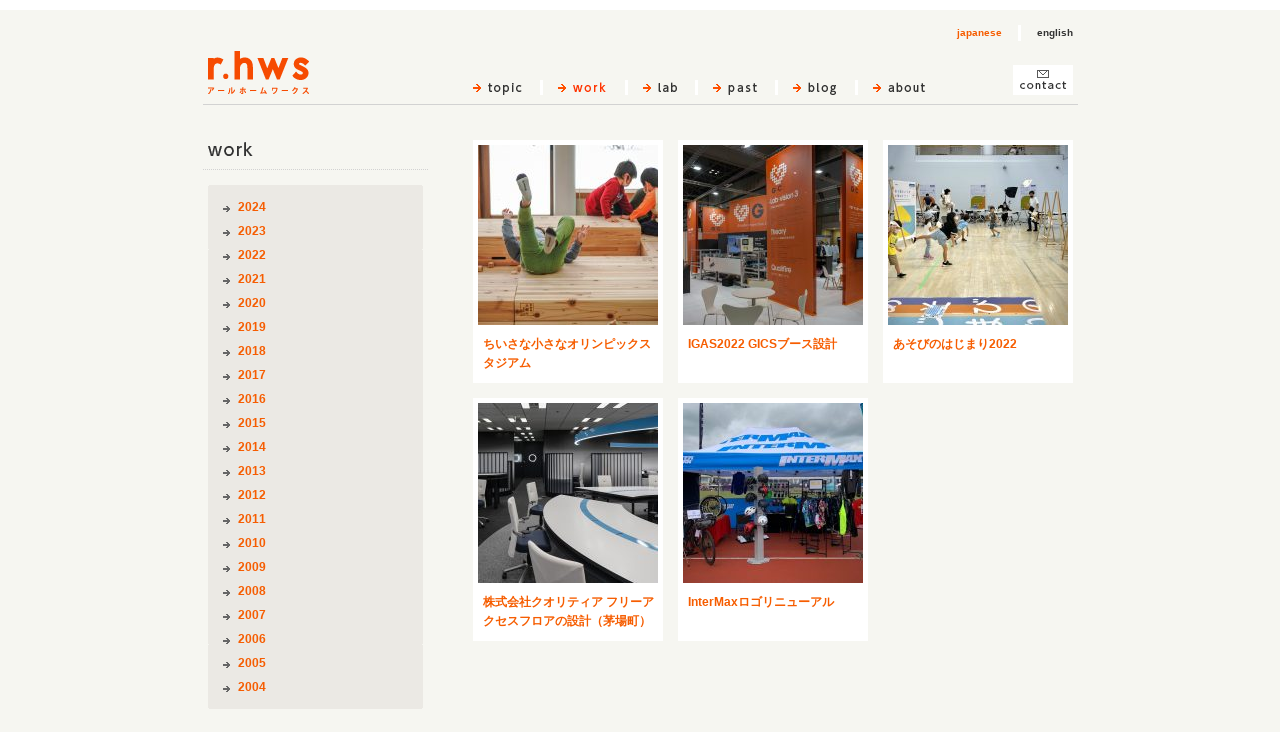

--- FILE ---
content_type: text/html; charset=UTF-8
request_url: http://r-homeworks.jp/work/date/2022
body_size: 12414
content:
<!DOCTYPE html>
<html lang="ja">
<head>
<meta charset="utf-8" />
<title>2022 &laquo; r-homeworks</title>
<link rel="stylesheet" type="text/css" href="http://r-homeworks.jp/wordpress/wp-content/themes/r-homeworks/css/screen.css?ver=2019122401">
<!--[if lt IE 9]>
<link rel="stylesheet" type="text/css" href="http://r-homeworks.jp/wordpress/wp-content/themes/r-homeworks/css/ie.css?ver=2019122401">
<![endif]-->
<link rel="alternate" type="application/rss+xml" title="r-homeworks RSS Feed" href="http://r-homeworks.jp/feed" />
<link rel="alternate" type="application/atom+xml" title="r-homeworks Atom Feed" href="http://r-homeworks.jp/feed/atom" /> 

<link rel="shortcut icon" href="http://r-homeworks.jp/favicon.ico" type="image/vnd.microsoft.icon" />
<link rel="icon" href="http://r-homeworks.jp/favicon.ico" type="image/vnd.microsoft.icon" />
<!--
<link rel="apple-touch-icon-precomposed" href="http://r-homeworks.jp/apple-touch-icon-precomposed.png">
<link rel="apple-touch-icon" href="http://r-homeworks.jp/apple-touch-icon.png">
-->
<link rel="alternate" hreflang="ja" href="http://r-homeworks.jp/date/2022" />
<link rel="alternate" hreflang="en" href="http://en.r-homeworks.jp/date/2022" />
<link rel='dns-prefetch' href='//s.w.org' />
<link rel="alternate" type="application/rss+xml" title="r-homeworks &raquo; work フィード" href="http://r-homeworks.jp/work/feed/" />
		<script type="text/javascript">
			window._wpemojiSettings = {"baseUrl":"https:\/\/s.w.org\/images\/core\/emoji\/11\/72x72\/","ext":".png","svgUrl":"https:\/\/s.w.org\/images\/core\/emoji\/11\/svg\/","svgExt":".svg","source":{"concatemoji":"http:\/\/r-homeworks.jp\/wordpress\/wp-includes\/js\/wp-emoji-release.min.js?ver=4.9.26"}};
			!function(e,a,t){var n,r,o,i=a.createElement("canvas"),p=i.getContext&&i.getContext("2d");function s(e,t){var a=String.fromCharCode;p.clearRect(0,0,i.width,i.height),p.fillText(a.apply(this,e),0,0);e=i.toDataURL();return p.clearRect(0,0,i.width,i.height),p.fillText(a.apply(this,t),0,0),e===i.toDataURL()}function c(e){var t=a.createElement("script");t.src=e,t.defer=t.type="text/javascript",a.getElementsByTagName("head")[0].appendChild(t)}for(o=Array("flag","emoji"),t.supports={everything:!0,everythingExceptFlag:!0},r=0;r<o.length;r++)t.supports[o[r]]=function(e){if(!p||!p.fillText)return!1;switch(p.textBaseline="top",p.font="600 32px Arial",e){case"flag":return s([55356,56826,55356,56819],[55356,56826,8203,55356,56819])?!1:!s([55356,57332,56128,56423,56128,56418,56128,56421,56128,56430,56128,56423,56128,56447],[55356,57332,8203,56128,56423,8203,56128,56418,8203,56128,56421,8203,56128,56430,8203,56128,56423,8203,56128,56447]);case"emoji":return!s([55358,56760,9792,65039],[55358,56760,8203,9792,65039])}return!1}(o[r]),t.supports.everything=t.supports.everything&&t.supports[o[r]],"flag"!==o[r]&&(t.supports.everythingExceptFlag=t.supports.everythingExceptFlag&&t.supports[o[r]]);t.supports.everythingExceptFlag=t.supports.everythingExceptFlag&&!t.supports.flag,t.DOMReady=!1,t.readyCallback=function(){t.DOMReady=!0},t.supports.everything||(n=function(){t.readyCallback()},a.addEventListener?(a.addEventListener("DOMContentLoaded",n,!1),e.addEventListener("load",n,!1)):(e.attachEvent("onload",n),a.attachEvent("onreadystatechange",function(){"complete"===a.readyState&&t.readyCallback()})),(n=t.source||{}).concatemoji?c(n.concatemoji):n.wpemoji&&n.twemoji&&(c(n.twemoji),c(n.wpemoji)))}(window,document,window._wpemojiSettings);
		</script>
		<style type="text/css">
img.wp-smiley,
img.emoji {
	display: inline !important;
	border: none !important;
	box-shadow: none !important;
	height: 1em !important;
	width: 1em !important;
	margin: 0 .07em !important;
	vertical-align: -0.1em !important;
	background: none !important;
	padding: 0 !important;
}
</style>
<link rel='stylesheet' id='photoswipe-css'  href='http://r-homeworks.jp/wordpress/wp-content/themes/r-homeworks/css/photoswipe.css?ver=2019122401' type='text/css' media='screen' />
<link rel='stylesheet' id='photoswipe-skin-css'  href='http://r-homeworks.jp/wordpress/wp-content/themes/r-homeworks/css/photoswipe-skin/default-skin.css?ver=2019122401' type='text/css' media='screen' />
<script type='text/javascript' src='http://r-homeworks.jp/wordpress/wp-includes/js/jquery/jquery.js?ver=1.12.4'></script>
<script type='text/javascript' src='http://r-homeworks.jp/wordpress/wp-includes/js/jquery/jquery-migrate.min.js?ver=1.4.1'></script>
<script type='text/javascript'>
/* <![CDATA[ */
var wpml_sso = {"ajaxurl":"http:\/\/r-homeworks.jp\/wordpress\/wp-admin\/admin-ajax.php","is_user_logged_in":"","current_user_id":"0","nonce":"2612110674","is_expired":"1"};
/* ]]> */
</script>
<script type='text/javascript' src='http://r-homeworks.jp/wordpress/wp-content/plugins/sitepress-multilingual-cms/classes/request-handling/../../res/js/wpml-language-per-domain-sso.js?ver=4.9.26'></script>
<script type='text/javascript'>
/* <![CDATA[ */
var wpml_xdomain_data = {"css_selector":"wpml-ls-item","ajax_url":"http:\/\/r-homeworks.jp\/wordpress\/wp-admin\/admin-ajax.php","current_lang":"ja"};
/* ]]> */
</script>
<script type='text/javascript' src='http://r-homeworks.jp/wordpress/wp-content/plugins/sitepress-multilingual-cms/res/js/xdomain-data.js?ver=3.9.4'></script>
<script type='text/javascript' src='http://r-homeworks.jp/wordpress/wp-content/themes/r-homeworks/js/jquery.easing.1.3.js?ver=2019122401'></script>
<script type='text/javascript' src='http://r-homeworks.jp/wordpress/wp-content/themes/r-homeworks/js/photoswipe.min.js?ver=2019122401'></script>
<script type='text/javascript' src='http://r-homeworks.jp/wordpress/wp-content/themes/r-homeworks/js/photoswipe-ui-default.min.js?ver=2019122401'></script>
<script type='text/javascript' src='http://r-homeworks.jp/wordpress/wp-content/themes/r-homeworks/js/functions.js?ver=2019122401'></script>
<script type='text/javascript' src='http://r-homeworks.jp/wordpress/wp-content/plugins/google-analyticator/external-tracking.min.js?ver=6.5.4'></script>
<link rel='https://api.w.org/' href='http://r-homeworks.jp/wp-json/' />
<meta name="generator" content="WPML ver:3.9.4 stt:1,28;" />
<!-- Google Analytics Tracking by Google Analyticator 6.5.4: http://www.videousermanuals.com/google-analyticator/ -->
<script type="text/javascript">
    var analyticsFileTypes = [''];
    var analyticsSnippet = 'disabled';
    var analyticsEventTracking = 'enabled';
</script>
<script type="text/javascript">
	(function(i,s,o,g,r,a,m){i['GoogleAnalyticsObject']=r;i[r]=i[r]||function(){
	(i[r].q=i[r].q||[]).push(arguments)},i[r].l=1*new Date();a=s.createElement(o),
	m=s.getElementsByTagName(o)[0];a.async=1;a.src=g;m.parentNode.insertBefore(a,m)
	})(window,document,'script','//www.google-analytics.com/analytics.js','ga');
	ga('create', 'UA-33186194-1', 'auto');
 
	ga('send', 'pageview');
</script>
</head>

<body id="ja">
<div id="container">
	<div id="header">
<ul id="languages"><li class="ja"><span>japanese</span></li><li class="en"><a href="http://en.r-homeworks.jp/date/2022">english</a></li></ul>
		<div id="site-title">
			<h1><a href="http://r-homeworks.jp/"><img src="http://r-homeworks.jp/wordpress/wp-content/themes/r-homeworks/images/logo-ja.png" alt="r-homeworks"></a></h1>
		</div>
		<ul id="skip-navi" class="hide">
			<li><a href="#article-content-anchor">本文へ</a></li>
			<li><a href="#article-navi-anchor">年別アーカイブへ</a></li>
		</ul>
		<ul id="global-nav"><li class="topic"><a href="http://r-homeworks.jp/topic" class="topic"><img src="http://r-homeworks.jp/wordpress/wp-content/themes/r-homeworks/images/nav-topic.png" alt="topic"></a></li><li class="work current"><a href="http://r-homeworks.jp/work" class="work current"><img src="http://r-homeworks.jp/wordpress/wp-content/themes/r-homeworks/images/nav-work.png" alt="work"></a></li><li class="lab"><a href="http://r-homeworks.jp/lab" class="lab"><img src="http://r-homeworks.jp/wordpress/wp-content/themes/r-homeworks/images/nav-lab.png" alt="lab"></a></li><li class="past"><a href="http://r-homeworks.jp/past"><img src="http://r-homeworks.jp/wordpress/wp-content/themes/r-homeworks/images/nav-past.png" alt="past"></a></li><li class="blog"><a href="http://r-homeworks.jp/blog" class="blog"><img src="http://r-homeworks.jp/wordpress/wp-content/themes/r-homeworks/images/nav-blog.png" alt="blog"></a></li><li class="about"><a href="http://r-homeworks.jp/about"><img src="http://r-homeworks.jp/wordpress/wp-content/themes/r-homeworks/images/nav-about.png" alt="about"></a></li><li class="contact"><a href="http://r-homeworks.jp/contact"><img src="http://r-homeworks.jp/wordpress/wp-content/themes/r-homeworks/images/nav-contact.png" alt="contact"></a></li></ul>
	</div>
	<hr />
	<div id="work" class="content photo-content">
		<a name="archive-content-anchor" id="archive-content-anchor" class="hide"></a>
		<div id="content-heading">
			<h1>work</h1>
		</div>
		<div id="archive-content" class="article">
			<div id="thumbnails">
<dl>
	<dt><a href="http://r-homeworks.jp/work/2022/3896"><img src="http://r-homeworks.jp/wordpress/wp-content/uploads/2023/01/DSC00838-180x180.jpg" alt="" width="180" height="180"></a></dt>
	<dd class="title"><a href="http://r-homeworks.jp/work/2022/3896">ちいさな小さなオリンピックスタジアム</a></dd>
</dl><dl>
	<dt><a href="http://r-homeworks.jp/work/2022/3928"><img src="http://r-homeworks.jp/wordpress/wp-content/uploads/2023/01/DSC00304-1-180x180.jpg" alt="" width="180" height="180"></a></dt>
	<dd class="title"><a href="http://r-homeworks.jp/work/2022/3928">IGAS2022 GICSブース設計</a></dd>
</dl><dl>
	<dt><a href="http://r-homeworks.jp/work/2022/3991"><img src="http://r-homeworks.jp/wordpress/wp-content/uploads/2023/01/a4df6633385e09cfd018fb6e01103682-180x180.jpg" alt="" width="180" height="180"></a></dt>
	<dd class="title"><a href="http://r-homeworks.jp/work/2022/3991">あそびのはじまり2022</a></dd>
</dl><dl>
	<dt><a href="http://r-homeworks.jp/work/2022/3875"><img src="http://r-homeworks.jp/wordpress/wp-content/uploads/2023/01/DSC00044-180x180.jpg" alt="" width="180" height="180"></a></dt>
	<dd class="title"><a href="http://r-homeworks.jp/work/2022/3875">株式会社クオリティア フリーアクセスフロアの設計（茅場町）</a></dd>
</dl><dl>
	<dt><a href="http://r-homeworks.jp/work/2022/3996"><img src="http://r-homeworks.jp/wordpress/wp-content/uploads/2023/01/6f0530133e176284ec34a6cbd42466e9-180x180.jpg" alt="" width="180" height="180"></a></dt>
	<dd class="title"><a href="http://r-homeworks.jp/work/2022/3996">InterMaxロゴリニューアル</a></dd>
</dl>			</div>
		</div>
		<a name="article-navi-anchor" id="article-navi-anchor" class="hide"></a>
		<div id="article-navi">
<div id="archive-list" class="section"><ul>
	<li><a href="http://r-homeworks.jp/work/date/2024">2024</a></li>
	<li><a href="http://r-homeworks.jp/work/date/2023">2023</a></li>
	<li class="current"><a href="http://r-homeworks.jp/work/date/2022">2022</a></li>
	<li><a href="http://r-homeworks.jp/work/date/2021">2021</a></li>
	<li><a href="http://r-homeworks.jp/work/date/2020">2020</a></li>
	<li><a href="http://r-homeworks.jp/work/date/2019">2019</a></li>
	<li><a href="http://r-homeworks.jp/work/date/2018">2018</a></li>
	<li><a href="http://r-homeworks.jp/work/date/2017">2017</a></li>
	<li><a href="http://r-homeworks.jp/work/date/2016">2016</a></li>
	<li><a href="http://r-homeworks.jp/work/date/2015">2015</a></li>
	<li><a href="http://r-homeworks.jp/work/date/2014">2014</a></li>
	<li><a href="http://r-homeworks.jp/work/date/2013">2013</a></li>
	<li><a href="http://r-homeworks.jp/work/date/2012">2012</a></li>
	<li><a href="http://r-homeworks.jp/work/date/2011">2011</a></li>
	<li><a href="http://r-homeworks.jp/work/date/2010">2010</a></li>
	<li><a href="http://r-homeworks.jp/work/date/2009">2009</a></li>
	<li><a href="http://r-homeworks.jp/work/date/2008">2008</a></li>
	<li><a href="http://r-homeworks.jp/work/date/2007">2007</a></li>
	<li><a href="http://r-homeworks.jp/work/date/2006">2006</a></li>
	<li><a href="http://r-homeworks.jp/work/date/2005">2005</a></li>
	<li><a href="http://r-homeworks.jp/work/date/2004">2004</a></li>
</ul>
</div>
		</div>
	</div>

</div><!--close container-->
<hr />
<script type='text/javascript' src='http://r-homeworks.jp/wordpress/wp-includes/js/wp-embed.min.js?ver=4.9.26'></script>
</body>
</html>

--- FILE ---
content_type: text/css
request_url: http://r-homeworks.jp/wordpress/wp-content/themes/r-homeworks/css/screen.css?ver=2019122401
body_size: 19680
content:
@charset "utf-8";
/**
 * Global
 * 
 */
* {
	margin: 0;
	padding: 0;
}
body {
	color: #333;
	font-family:"ヒラギノ角ゴ Pro W3", "Hiragino Kaku Gothic Pro", "メイリオ", Meiryo, sans-serif;
	font-size: 62.5%;
	background: #f6f6f1 url(../images/body_bg.png) repeat-x 0 0;;
}
img {
	border: 0;
}
img, input {
	vertical-align: middle;
}
hr {
	display: none;
}

a:link, a:visited {
	color: #f65d01;
	text-decoration: none;
	font-weight: bold;
}
a, a img, a::after, #submit input {
	transition: background-color .2s ease, border-bottom-color .2s ease, color .2s ease, opacity .2s ease;
}
.hide {
	position: absolute;
	left: -9999px;
	height: 0;
}

div.wrapper {
	overflow: hidden;
}



/**
 * layout
 * 
 */
div#container {
	margin: 0 auto 0;
	width: 875px;
}
div.content {
	overflow: hidden;
	margin: 35px 0 0;
}




/**
 * header
 * 
 */
div#header {
	position: relative;
	overflow: hidden;
	padding-top: 50px;
	height: 54px;
	border-bottom: 1px solid #d2d2d2;
}
div#header div#site-title h1 span, 
div#header div#site-title h1 a {
	float: left;
	width: 110px;
}
div#header ul#global-nav {
	overflow: hidden;
	float: right;
	margin-top: 15px;
	margin-right: 5px;
	line-height: 1;
}
div#header ul#global-nav li {
	display: inline-block;
	vertical-align: bottom;
	padding: 0 15px 0;
	height: 15px;
	border-right: 3px solid #fff;
}
div#header ul#global-nav li.about {
	margin-right: 68px;
	border-right: none;
}
div#header ul#global-nav li.contact {
	padding: 0;
	height: 30px;
	border-right: none;
}
div#header ul#global-nav li a {
	display: block;
	background-position: 0 0;
	background-repeat: no-repeat;
}
div#header ul#global-nav li a img {
	background-color: #f6f6f1;
}
div#header ul#global-nav li a:hover img, 
div#header ul#global-nav li a.current img {
	opacity: 0;
}
div#header ul li.topic a {
	width: 52px;
	background-image: url(../images/nav-topic-hover.png);
}
div#header ul li.work a {
	width: 52px;
	background-image: url(../images/nav-work-hover.png);
}
div#header ul li.lab a {
	width: 37px;
	background-image: url(../images/nav-lab-hover.png);
}
div#header ul li.past a {
	width: 47px;
	background-image: url(../images/nav-past-hover.png);
}
div#header ul li.blog a {
	width: 47px;
	background-image: url(../images/nav-blog-hover.png);
}
div#header ul li.about a {
	width: 57px;
	background-image: url(../images/nav-about-hover.png);
}
div#header ul#global-nav li.contact a {
	width: 60px;
	background-image: url(../images/nav-contact-hover.png);
}


div#header #languages {
	position: absolute;
	top: 25px;
	right: 5px;
}
div#header #languages li {
	display: inline-block;
	line-height: 16px;
	font-size: 10px;
	font-weight: bold;
}
div#header #languages li.en {
	margin-left: 16px;
	padding-left: 16px;
	border-left: 3px solid #fff;
}
div#header #languages li a {
	color: #333;
}
div#header #languages li a:hover, 
div#header #languages li span {
	color: #f65d01;
}



/**
 * home
 * 
 */
div#home {
}
div#home div#home-content {
	float: right;
	margin-right: 5px;
	margin-bottom: 35px;
	width: 600px;
}
div#home div#recent-articles {
	float: left;
	width: 225px;
}

div#home div#home-content div#article-body {
}
div#home div#home-content div#article-body dl {
	margin: 0 auto;
}
div#home div#home-content div#article-body dl dt {
	margin-bottom: 10px;
}
div#home div#home-content div#article-body dl dd {
	line-height: 1.6;
}
div#home div#home-content div#article-body dl dd.title {
	font-size: 120%;
}
div#home div#home-content div#article-body dl dd.date {
	font-size: 110%;
}

div#home div#recent-articles h2 {
	overflow: hidden;
	padding-top: 25px;
	height: 0;
	background-position: 0 0;
	background-repeat: no-repeat;
}
div#home div#recent-articles h2#topic {
	background-image: url(../images/home/heading_topic.png);
}
div#home div#recent-articles h2#blog {
	background-image: url(../images/home/heading_blog.png);
}
div#home div#recent-articles div.section {
	margin: 20px 0 40px;
}
div#home div#recent-articles dl {
	margin-bottom: 20px;
	padding-left: 5px;
	line-height: 1.5;
}
div#home div#recent-articles dl dt {
	margin-bottom: 5px;
	padding-left: 15px;
	background: url(../images/article-list_bullet.png) no-repeat 0 0.5em;
	font-size: 120%;
}
div#home div#recent-articles dl dd {
	padding-left: 15px;
	color: #666;
	font-size: 110%;
}




/**
 * content
 * 
 */
div.content {
	overflow: hidden;
	margin-bottom: 40px;
}

div.content div.article  {
	float: right;
	margin-right: 5px;
	width: 600px;
	min-height: 50px;
}
div.content div#article-content div#article-content-body {
	padding-top: 25px;
	background: #fff;
}
div.content div#content-heading, 
div.content div#article-navi {
	float: left;
}

div.content div#content-heading {
	width: 225px;
}
div.content div#article-navi {
	margin: 0 5px;
	width: 215px;
}


div.content div#content-heading {
	overflow: hidden;
	margin-bottom: 15px;
	padding-top: 30px;
	height: 0;
	background-position: 0 0;
	background-repeat: no-repeat;
}
/*div.content div#content-heading h1, 
div.content div#content-heading h2 {
}*/


div.content div#article-navi ul {
	list-style: none;
}

div.content div#article-navi div#article-list {
	margin-bottom: 35px;
	padding-top: 5px;
	background: url(../images/article-list-heading_bg.png) no-repeat 0 0;
}
div.content div#article-navi div#article-list h2 {
	margin-bottom: 20px;
	padding: 0 5px 5px;
	background: #fff url(../images/article-list-heading_bg.png) no-repeat center bottom;
	font-size: 130%;
}
div.content div#article-navi div#article-list dl {
	margin-bottom: 20px;
}
div.content div#article-navi div#article-list dl dt {
	margin-bottom: 5px;
	padding-left: 15px;
	background: url(../images/article-list_bullet.png) no-repeat 0 0.5em;
	font-size: 120%;
}
div.content div#article-navi div#article-list dl dd {
	padding-left: 15px;
	color: #666;
	font-size: 110%;
}
div.content div#article-navi div#article-list dl.current dt a {
	/*color: #ff3300;*/
}

div.content div#article-navi div#archive-list {
	padding-top: 15px;
	background: #ebe9e4 url(../images/archive-list_bg.png) no-repeat 0 0;
}
div.content div#article-navi div#archive-list ul {
	padding: 0 15px 5px;
	background: url(../images/archive-list_bg.png) no-repeat center bottom;
}
div.content div#article-navi div#archive-list ul li {
	margin-bottom: 10px;
	padding-left: 15px;
	background: url(../images/archive-list_bullet.png) no-repeat 0 0.5em;
	font-size: 120%;
}



div.content div#article-content ul#adjacent-navi {
	list-style: none;
	overflow: hidden;
	margin: 20px 0 15px;
}
div.content div#article-content ul#adjacent-navi li {
	
	font-size: 120%;
}
div.content div#article-content ul#adjacent-navi li.previous {
	float: left;
}
div.content div#article-content ul#adjacent-navi li.next {
	float: right;
}


div.content div#article-content div#specifications {
	clear: right;
	padding: 10px;
	background: #dadada;
}
div.content div#article-content div#specifications dl {
	overflow: hidden;
	font-size: 140%;
}
div.content div#article-content div#specifications dl dt {
	display: block;
	float: left;
	width: 3em;
}





/**
 * photo-content
 * 
 */
div.photo-content {
}


div.photo-content div.article > div#thumbnails {
	/*letter-spacing: -0.40em;*/
	margin-left: -15px;
}
div.photo-content div.article div#thumbnails dl {
	display: inline-block;
	vertical-align: top;
	letter-spacing: normal;
	margin: 0 0 15px 15px;
	width: 180px;
}

div.photo-content div#archive-content div#thumbnails dl {
	padding: 5px 5px 10px;
	background: #fff;
}
/*div.photo-content div#archive-content div#thumbnails dl.last-child {
	margin-right: 0;
}*/
div.photo-content div#archive-content div#thumbnails dl dt {
	margin-bottom: 10px;
}
div.photo-content div#archive-content div#thumbnails dl dd {
	line-height: 1.6;
}
div.photo-content div#archive-content div#thumbnails dl dd.title {
	padding-left: 5px;
	font-size: 120%;
}
div.photo-content div#archive-content div#thumbnails dl dd.date {
	font-size: 110%;
}


div.photo-content div#article-content div#article-heading {
	margin: 0 25px 20px;
}
div.photo-content div#article-content div#article-heading h1 {
	font-size: 140%;
}
div.photo-content div#article-content div#article-heading p {
	font-size: 130%;
}

div.photo-content div#article-content div#article-description {
	margin: 0 25px 25px;
	line-height: 1.6;
	font-size: 130%;
}

div.photo-content div#article-content div#large-thumbnail {
	overflow: hidden;
	margin: 0 15px;
	text-align: center;
}
div.photo-content div#article-content div#large-thumbnail figure {
	display: inline-block;
	margin-bottom: 15px;
}
div.photo-content div#article-content div#large-thumbnail figure figcaption {
	margin-top: 5px;
	line-height: 1.4;
	font-size: 12px;
	text-align: left;
}

div.photo-content div#article-content div#thumbnails {
	padding-bottom: 15px;
}
div.photo-content div#article-content div#thumbnails figure {
	display: inline-block;
	vertical-align: top;
	margin-bottom: 15px;
	margin-left: 15px;
	width: 180px;
}
div.photo-content div#article-content div#thumbnails figure figcaption {
	margin-top: 5px;
	line-height: 1.4;
	font-size: 12px;
}
/*div.photo-content div#article-content div#large-thumbnail dl {
	margin: 0 auto 20px;
}
div.photo-content div#article-content div#large-thumbnail dl dt {
	margin-bottom: 5px;
}
div.photo-content div#article-content div#large-thumbnail dl dd {
	font-size: 120%;
}*/

/*div.photo-content div#article-content div#thumbnails {
	margin-left: 15px;
}
div.photo-content div#article-content div#thumbnails dl {
	padding: 0 0 15px;
}
div.photo-content div#article-content div#thumbnails dl dt {
	margin-bottom: 5px;
}
div.photo-content div#article-content div#thumbnails dl dd {
	line-height: 1.6;
	font-size: 120%;
}*/

div.photo-content div#article-content dl#article-body {
	margin: 0 auto;
}
div.photo-content div#article-content dl#article-body dd.title h1 {
	font-size: 160%;
}
div.photo-content div#article-content dl#article-body dd.date {
	font-size: 130%;
}



/**
 * work
 * 
 */
div#work {
}
div#work div#content-heading {
	background-image: url(../images/work_heading.png);
}



/**
 * lab
 * 
 */
div#lab {
}
div#lab div#content-heading {
	background-image: url(../images/lab_heading.png);
}



/**
 * past
 * 
 */
div#past {
}
div#past div#content-heading {
	background-image: url(../images/past_heading.png);
}
div#past div#article-navi div#article-list {
	background: none;
}

div#past div#article-content div#article-body {
	margin: 0 10px;
	padding-bottom: 25px;
}
div#past div#article-content div#article-body ul.lead {
	list-style: none;
	margin: 20px 15px;
	padding-left: 0;
}
div#past div#article-content div#article-body ul.lead li {
	line-height: 1.6;
	font-size: 120%;
}
div#past div#article-content div#article-body dl {
	margin-bottom: 15px;
	padding-bottom: 15px;
	border-bottom: 1px solid #e6e6e6;
}
div#past div#article-content div#article-body dl.last-child {
	margin-bottom: 0;
	padding-bottom: 0;
	border-bottom: none;
}
div#past div#article-content div#article-body dl dt {
	overflow: hidden;
	margin-left: 5px;
	margin-bottom: 15px;
}
div#past div#article-content div#article-body dl dt a {
	display: block;
	float: left;
	margin-right: 5px;
}
div#past div#article-content div#article-body dl dt a img {
	vertical-align: top;
}
div#past div#article-content div#article-body dl dd {
	margin-left: 10px;
	margin-right: 15px;
}
div#past div#article-content div#article-body dl dd h2 {
	margin-bottom: 5px;
	font-size: 100%;
	font-size: 130%;
}
div#past div#article-content div#article-body dl dd {
	font-size: 110%;
}





/**
 * text-content
 * 
 */
div.text-content {
}


div.text-content div#archive-content {
}
div.text-content div#archive-content dl {
	overflow: hidden;
	margin-bottom: 15px;
	padding: 5px;
	background: #fff;
}
div.text-content div#archive-content dl dt {
	display: block;
	float: left;
	width: 130px;
}
div.text-content div#archive-content dl dd {
	margin-left: 145px;
	line-height: 1.6;
}
div.text-content div#archive-content dl dd.title {
	margin-top: 10px;
	font-size: 120%;
	/*font-weight: bold;*/
}
div.text-content div#archive-content dl dd.date {
	margin-bottom: 10px;
	font-size: 110%;
}
div.text-content div#archive-content dl dd.excerpt {
	font-size: 120%;
}


div.text-content div#article-content {
}
div.text-content div#article-content div#article-content-body {
	padding: 25px 25px 15px;
}

div.text-content div#article-content div#article-heading {
	margin-bottom: 20px;
}
div.text-content div#article-content div#article-heading h1 {
	margin-bottom: 5px;
	font-size: 140%;
}
div.text-content div#article-content div#article-heading p {
	font-size: 120%;
}

div.text-content div#article-content div#article-body {
	overflow: hidden;
}
div.text-content div#article-content div#article-body p {
	margin-bottom: 10px;
	line-height: 1.6;
	font-size: 130%;
}

div.text-content div#article-content div#article-body div#figures {
	float: right;
	width: 230px;
	margin: -15px 0 15px 15px;
}
div.text-content div#article-content div#article-body div#figures figure {
	margin-top: 15px;
}
div.text-content div#article-content div#article-body div#figures figure figcaption {
	margin-top: 5px;
	font-size: 12px;
}
div.text-content div#article-content div#article-body div#figures .figure {
	margin-bottom: 15px;
}
div.text-content div#article-content div#article-body div#figures .last-child {
	margin-bottom: 0;
}
div.text-content div#article-content div#article-body div#figures dl dd {
	margin-top: 5px;
	font-size: 120%;
}




/**
 * topic
 * 
 */
div#topic {
}
div#topic div#content-heading {
	background-image: url(../images/topic_heading.png);
}




/**
 * blog
 * 
 */
div#blog {
}
div#blog div#content-heading {
	background-image: url(../images/blog_heading.png);
}




/**
 * about
 * 
 */
div#about {
}
div#about div#content-heading {
	background-image: url(../images/about_heading.png);
}

div#about div#article-content div#article-body {
	padding: 25px 25px 45px;
	background: #fff;
}
div#about div#article-content div#article-body div.section {
	/*margin-bottom: 30px;*/
}
div#about div#article-content div#article-body div.section h2 {
	margin-bottom: 15px;
	font-size: 150%;
}
div#about div#article-content div#article-body div.section ul {
	list-style: none;
}

div#about div#article-content div#article-body div#company-profile {
	margin-bottom: 15px;
}
div#about div#article-content div#article-body div#company-profile dl {
	overflow: hidden;
	border-top: 1px solid #e6e6e6;
}
div#about div#article-content div#article-body div#company-profile dl dt {
	display: block;
	box-sizing: border-box;
	float: left;
	clear: left;
	padding: 10px 5px 9px;
	width: 90px;
	color: #666;
	font-size: 120%;
	font-weight: bold;
}
div#about div#article-content div#article-body div#company-profile dl dd {
	padding: 10px 5px 9px;
	border-bottom: 1px solid #e6e6e6;
	font-size: 130%;
}
div#about div#article-content div#article-body div#company-profile dl dd div {
	margin-left: 90px;
}
div#about div#article-content div#article-body div#company-profile dl dd div ul li {
	line-height: 1.8;
}

div#about div#article-content div#article-body div#sns {
	margin-bottom: 50px;
	/* margin-left: 5px; */
}
div#about div#article-content div#article-body div#sns ul {
	overflow: hidden;
	margin-left: -10px;
}
div#about div#article-content div#article-body div#sns ul li {
	float: left;
	margin-left: 10px;
}

div#about div#article-content div#article-body div#representative-profile {
	/*margin-bottom: 35px;*/
	padding-bottom: 90px;
	background: #fff url(../images/about_logo.png) no-repeat center bottom;
}
div#about div#article-content div#article-body div#representative-profile ul {
	border-top: 1px solid #e6e6e6;
}
div#about div#article-content div#article-body div#representative-profile ul li {
	overflow: hidden;
	padding: 10px 5px 9px;
	border-bottom: 1px solid #e6e6e6;
	/*line-height: 1.8;*/
	font-size: 130%;
}
div#about div#article-content div#article-body div#representative-profile ul li em {
	display: block;
	float: left;
	width: 80px;
	font-style: normal;
}

div#about div#avatar {
	float: left;
	width: 225px;
}

#en div#about div#article-content div#article-body div#company-profile dl dt {
	width: 120px;
	font-size: 11px;
}
#en div#about div#article-content div#article-body div#company-profile dl dd div {
	margin-left: 120px;
}


/**
 * contact
 * 
 */
div#contact {
}
div#contact div#content-heading {
	background-image: url(../images/contact_heading.png);
}

div#contact div#article-content div#article-body {
	padding: 25px;
	background: #fff;
}
div#contact div#article-content div#article-body div.section {
	margin-bottom: 40px;
}
div#contact div#article-content div#article-body div.section h2 {
	margin-bottom: 10px;
	font-size: 150%;
}

div#contact div#article-content div#article-body form {
	overflow: hidden;
}
div#contact div#article-content div#article-body form dl {
	overflow: hidden;
	border-top: 1px solid #e6e6e6;
	font-size: 120%;
}
div#contact div#article-content div#article-body form dl dt {
	display: block;
	float: left;
	padding: 14px 5px;
	width: 110px;
}
div#contact div#article-content div#article-body form dl dd {
	border-bottom: 1px solid #e6e6e6;
}
div#contact div#article-content div#article-body form dl dd div {
	margin-left: 120px;
	padding: 9px 0;
}
div#contact div#article-content div#article-body form dl dd input, 
div#contact div#article-content div#article-body form dl dd textarea {
	padding: 4px;
	border: 1px solid #ccc;
	font: inherit;
}
div#contact div#article-content div#article-body form dl dd input {
	width: 285px;
}
div#contact div#article-content div#article-body form dl dd textarea {
	width: 415px;
}

div#contact div#article-content div#article-body form p#submit {
	margin-top: 10px;
	float: right;
}
div#contact div#article-content div#article-body form p#submit input {
	display: block;
	box-sizing: border-box;
	padding: 0 10px 0 20px;
	border: 1px solid #ccc;
	border-radius: 2px;
	background-color: #eee;
	color: #999;
	line-height: 23px;
	font-size: 12px;
	font-weight: bold;
	letter-spacing: 8px;
	cursor: pointer;
	/*width: 70px;
	height: 25px;
	border: 0 none;
	background: url(../images/send_button.png) no-repeat 0 0;
	cursor: pointer;
	text-indent: -9999px;*/
}
div#contact div#article-content div#article-body form p#submit input:hover {
	/*background-position: 0 -25px;*/
	background-color: #8e8e8e;
	color: #fff;
}
#en div#contact div#article-content div#article-body form p#submit input {
	padding: 0 20px;
	letter-spacing: 0;
}



div#contact div#article-content div#article-body dl#contact-information {
	border-top: 1px solid #e6e6e6;
	font-size: 130%;
}
div#contact div#article-content div#article-body dl#contact-information dt {
	padding: 15px 5px 10px;
}
div#contact div#article-content div#article-body dl#contact-information dd {
	padding: 0 5px;
	line-height: 1.6;
}





--- FILE ---
content_type: application/x-javascript
request_url: http://r-homeworks.jp/wordpress/wp-content/themes/r-homeworks/js/functions.js?ver=2019122401
body_size: 8177
content:
/**
 * 
 */
//Shadowbox.init({
//	overlayOpacity: 0.8, 
//	handleOversize: 'resize'
//});


(function($) {
	$.fn.equalHeights = function(minHeight, maxHeight) {
		tallest = (minHeight) ? minHeight : 0;
		this.each(function() {
			if($(this).height() > tallest) {
				tallest = $(this).height();
			}
		});
		if((maxHeight) && tallest > maxHeight) tallest = maxHeight;
		return this.each(function() {
			$(this).height(tallest).css("overflow", "visible");
		});
	}
})(jQuery);

jQuery(document).ready(function($) {
	/**
	 * 
	 */
	$("#thumbnails dl").equalHeights();
	
	
	
	/**
	 * 
	 */
	var initPhotoSwipeFromDOM = function(gallerySelector) {

//		var groupTitle = '';
		$("body").append('<div class="pswp" tabindex="-1" role="dialog" aria-hidden="true"><div class="pswp__bg"></div><div class="pswp__scroll-wrap"><div class="pswp__container"><div class="pswp__item"></div><div class="pswp__item"></div><div class="pswp__item"></div></div><div class="pswp__ui pswp__ui--hidden"><div class="pswp__top-bar"><div class="pswp__counter"></div><button class="pswp__button pswp__button--close" title="Close (Esc)"></button><button class="pswp__button pswp__button--share" title="Share"></button><button class="pswp__button pswp__button--fs" title="Toggle fullscreen"></button><button class="pswp__button pswp__button--zoom" title="Zoom in/out"></button><div class="pswp__preloader"><div class="pswp__preloader__icn"><div class="pswp__preloader__cut"><div class="pswp__preloader__donut"></div></div></div></div></div><div class="pswp__share-modal pswp__share-modal--hidden pswp__single-tap"><div class="pswp__share-tooltip"></div></div><button class="pswp__button pswp__button--arrow--left" title="Previous (arrow left)"></button><button class="pswp__button pswp__button--arrow--right" title="Next (arrow right)"></button><div class="pswp__caption"><div class="pswp__caption__center"></div></div></div></div></div>');
	   
		// parse slide data (url, title, size ...) from DOM elements 
	    // (children of gallerySelector)
	    var parseThumbnailElements = function(galleryElement, childNodes) {

	        var thumbElements = childNodes,
	            numNodes = thumbElements.length,
	            items = [],
	            figureEl,
	            linkEl,
	            size,
	            item, 
	            groupTitle;
	        
	        var groupTitle = galleryElement.getAttribute('data-caption'), 
	        	title,
	        	caption;
	        
	        for(var i = 0; i < numNodes; i++) {

	        	linkEl = thumbElements[i]; // <figure> element
	            // include only element nodes 
	            if(linkEl.nodeType !== 1) {
	                continue;
	            }

//	            linkEl = figureEl.children[0]; // <a> element
	            size = linkEl.getAttribute('data-size').split('x');

	            // create slide object
	            item = {
	                src: linkEl.getAttribute('href'),
	                w: parseInt(size[0], 10),
	                h: parseInt(size[1], 10)
	            };

	            caption = linkEl.getAttribute('data-caption');
	            if (caption) {
	            	item.title = caption + '｜' + groupTitle;
	            } else {
	            	item.title = groupTitle;
	            }
//	            if (groupTitle) {
//	            	title = groupTitle;
//	            } else {
////	            	console.log(linkEl.getAttribute('title'));
//	            	title = linkEl.getAttribute('title');
//	            }
//	            item.title = title;
//	            if(figureEl.children.length > 1) {
//	                // <figcaption> content
//	                item.title = figureEl.children[1].innerHTML; 
//	            }

//	            if(linkEl.children.length > 0) {
//	                // <img> thumbnail element, retrieving thumbnail url
//	                item.msrc = linkEl.children[0].getAttribute('src');
//	            } 

	            item.el = linkEl; // save link to element for getThumbBoundsFn
	            items.push(item);
	        }

	        return items;
	    };

	    // find nearest parent element
	    var closest = function closest(el, fn) {
	        return el && ( fn(el) ? el : closest(el.parentNode, fn) );
	    };

	    // triggers when user clicks on thumbnail
	    var onThumbnailsClick = function(e) {
	        e = e || window.event;
	        e.preventDefault ? e.preventDefault() : e.returnValue = false;

	        var eTarget = e.target || e.srcElement;

	        // find root element of slide
	        var clickedListItem = closest(eTarget, function(el) {
	            return (el.tagName && el.tagName.toUpperCase() === 'A');
	        });
	        
	        if(!clickedListItem) {
	            return;
	        }

	        var clickedGallery = $(clickedListItem).closest(gallerySelector).get(0), 
	        	childNodes;
	        
	        if (clickedGallery === clickedListItem.parentNode) {
	        	childNodes = clickedGallery.childNodes;
	        } else {
	        	childNodes = clickedGallery.querySelectorAll('a');
	        }
	        
	        var numChildNodes = childNodes.length,
            	nodeIndex = 0,
            	index;

	        for (var i = 0; i < numChildNodes; i++) {
	            if(childNodes[i].nodeType !== 1) { 
	                continue; 
	            }

	            if(childNodes[i] === clickedListItem) {
	                index = nodeIndex;
	                break;
	            }
	            nodeIndex++;
	        }



	        if(index >= 0) {
	            // open PhotoSwipe if valid index found
	            openPhotoSwipe(index, clickedGallery, childNodes);
	        }
	        return false;
	    };

	    // parse picture index and gallery index from URL (#&pid=1&gid=2)
	    var photoswipeParseHash = function() {
	        var hash = window.location.hash.substring(1),
	        params = {};

	        if(hash.length < 5) {
	            return params;
	        }

	        var vars = hash.split('&');
	        for (var i = 0; i < vars.length; i++) {
	            if(!vars[i]) {
	                continue;
	            }
	            var pair = vars[i].split('=');  
	            if(pair.length < 2) {
	                continue;
	            }           
	            params[pair[0]] = pair[1];
	        }

	        if(params.gid) {
	            params.gid = parseInt(params.gid, 10);
	        }

	        if(!params.hasOwnProperty('pid')) {
	            return params;
	        }
	        params.pid = parseInt(params.pid, 10);
	        return params;
	    };

	    var openPhotoSwipe = function(index, galleryElement, childNodes, disableAnimation) {
	        var pswpElement = document.querySelectorAll('.pswp')[0],
	            gallery,
	            options,
	            items;

	        items = parseThumbnailElements(galleryElement, childNodes);
	        
	        // define options (if needed)
	        options = {
	            index: index,
	            shareButtons: [],
	            showHideOpacity: true,
	            galleryUID: galleryElement.getAttribute('data-pswp-uid'),
	            getThumbBoundsFn: false
	        };

	        if(disableAnimation) {
	            options.showAnimationDuration = 0;
	        }

	        // Pass data to PhotoSwipe and initialize it
	        gallery = new PhotoSwipe( pswpElement, PhotoSwipeUI_Default, items, options);
	        gallery.init();
	    };

	    // loop through all gallery elements and bind events
	    var galleryElements = document.querySelectorAll( gallerySelector );

	    for(var i = 0, l = galleryElements.length; i < l; i++) {
	        galleryElements[i].setAttribute('data-pswp-uid', i+1);
	        galleryElements[i].onclick = onThumbnailsClick;
	    }

	    // Parse URL and open gallery if it contains #&pid=3&gid=1
	    var hashData = photoswipeParseHash();
	    if(hashData.pid > 0 && hashData.gid > 0) {
	        openPhotoSwipe( hashData.pid - 1 ,  galleryElements[ hashData.gid - 1 ], true );
	    }
	};
	
	initPhotoSwipeFromDOM('.enlarge') ;
	
});

